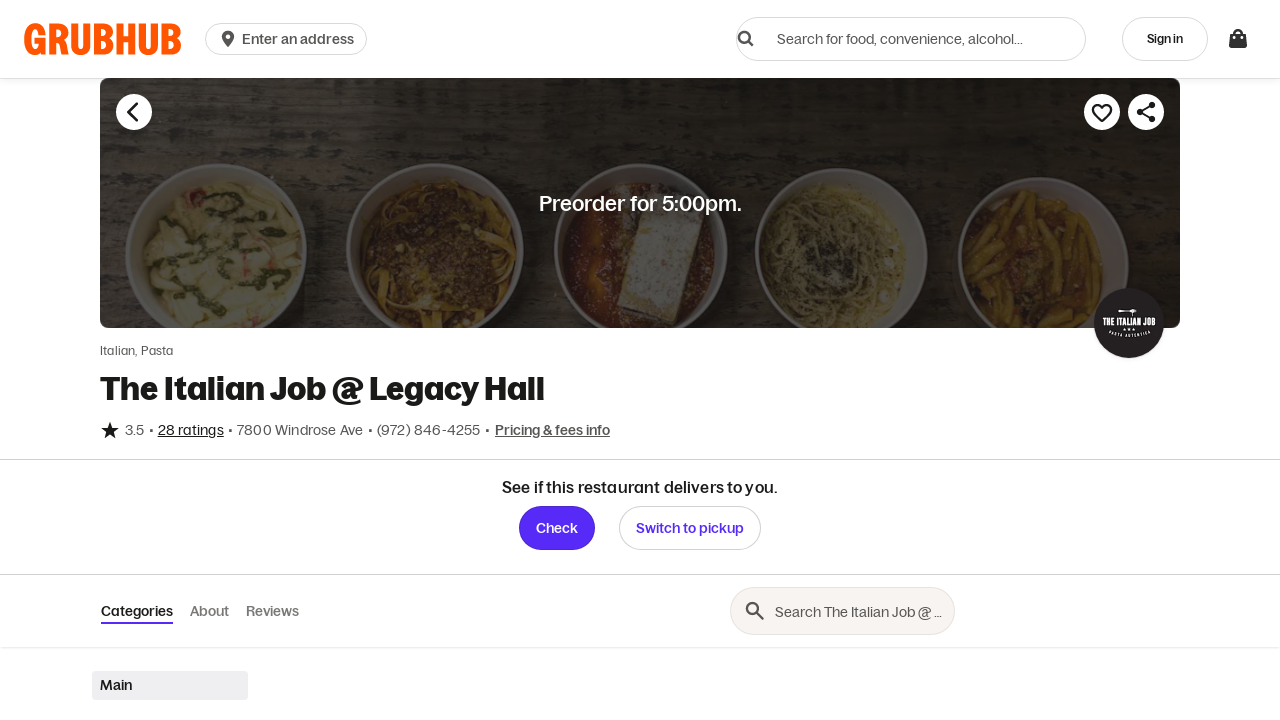

--- FILE ---
content_type: text/html
request_url: https://tzm.px-cloud.net/ns?c=be7585f0-f6b2-11f0-917d-3917a9260c35
body_size: 172
content:
w4ISh2YLHt4Xxisrwq-BM_CCldYuFChiKUED1IrDc8MjYimFSHA8N3thkATySR1yn6zbINL0ybl37pCyYDVp60h0wFPE0Zjp6ntcQykKxkR-Vs-9yhrNiMjC6DP8asOnaIT2RG2QJQ6mzpDdJxf1Wl_JOPlPVubtP_TVwVCs-yQ-

--- FILE ---
content_type: text/html
request_url: https://tzm.px-cloud.net/ns?c=c2f7b2b0-f6b2-11f0-b02e-1920a7900d97
body_size: 172
content:
SKAUYRcOKmQU0gJNfsUeUAtg2eaWrAtNM0jAFD_J1g2Enodz6_0AHzDyb3hnFh8F10e1hBCOVAiPf05nDVxxU00zbz-Gl2dEjY7-kP6c7ohrMo0mwy-fGwhvb9YGVKwx6X0L5vzpDblk9H5Iesmsg3HJnwjrfjYguOQFWakVNDZg

--- FILE ---
content_type: text/javascript
request_url: https://assets.grubhub.com/js/1-dcf639e3b809c89d8010.js
body_size: -989
content:

!function(){try{var e="undefined"!=typeof window?window:"undefined"!=typeof global?global:"undefined"!=typeof globalThis?globalThis:"undefined"!=typeof self?self:{},n=(new e.Error).stack;n&&(e._sentryDebugIds=e._sentryDebugIds||{},e._sentryDebugIds[n]="9e606d4c-998d-582b-9a5c-f2b641dc84d3")}catch(e){}}();
(window.webpackJsonp=window.webpackJsonp||[]).push([[1],{1656:function(n,r,t){"use strict";t.d(r,"a",function(){return i});var e=t(0),o=t.n(e),c=function(){return(c=Object.assign||function(n){for(var r,t=1,e=arguments.length;t<e;t++)for(var o in r=arguments[t])Object.prototype.hasOwnProperty.call(r,o)&&(n[o]=r[o]);return n}).apply(this,arguments)},a=function(n,r){var t={};for(var e in n)Object.prototype.hasOwnProperty.call(n,e)&&r.indexOf(e)<0&&(t[e]=n[e]);if(null!=n&&"function"==typeof Object.getOwnPropertySymbols){var o=0;for(e=Object.getOwnPropertySymbols(n);o<e.length;o++)r.indexOf(e[o])<0&&Object.prototype.propertyIsEnumerable.call(n,e[o])&&(t[e[o]]=n[e[o]])}return t};function i(n){var r=n.children,t=n.onClick,e=n.as,i=a(n,["children","onClick","as"]);function l(n){n.preventDefault(),t(n)}var p=null!=e?e:"a";return o.a.createElement(p,c({href:"#"},i,{onClick:l}),r)}}}]);
//# debugId=9e606d4c-998d-582b-9a5c-f2b641dc84d3


--- FILE ---
content_type: text/plain;charset=UTF-8
request_url: https://prod.accdab.net/beacon/gt?c=_hGe06-L2luUl0FUPzoasLZ4o3o
body_size: -120
content:
ac6E1gff206gVql2C5KRImCpaf0E4tpvcrSsdbg